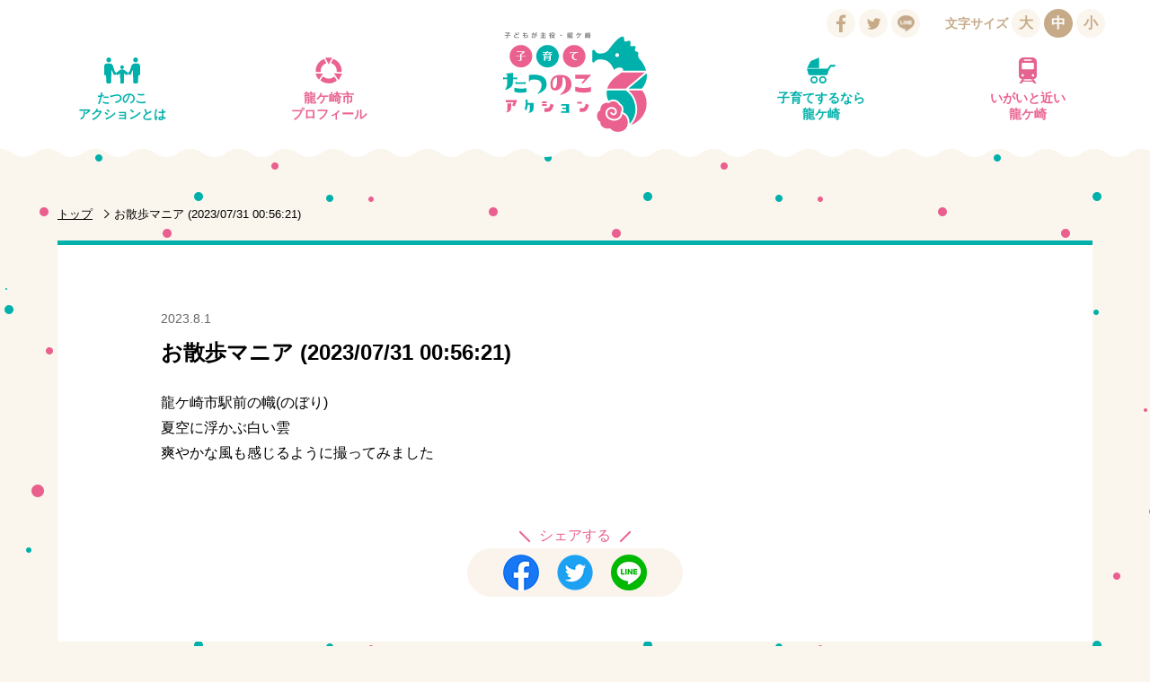

--- FILE ---
content_type: text/html; charset=UTF-8
request_url: https://tatsunoko-action.jp/reviews/%E3%81%8A%E6%95%A3%E6%AD%A9%E3%83%9E%E3%83%8B%E3%82%A2-20230731-005621/
body_size: 16499
content:
<!DOCTYPE html>
<html xmlns="http://www.w3.org/1999/xhtml" xml:lang="ja" lang="ja">
<head>
<meta http-equiv="Content-Type" content="text/html; charset=utf-8" />

<meta http-equiv="Pragma" content="no-cache">
<meta http-equiv="Cache-Control" content="no-cache">
<meta http-equiv="Expires" content="0">

<meta name="viewport" content="width=device-width, initial-scale=1.0">
<meta http-equiv="Content-Style-Type" content="text/css" />
<meta http-equiv="Content-Script-Type" content="text/javascript" />
<script>(function(html){html.className = html.className.replace(/\bno-js\b/,'js')})(document.documentElement);</script>
<title>お散歩マニア (2023/07/31 00:56:21) &#8211; 子育てたつのこアクション｜龍ケ崎市</title>
<link rel='dns-prefetch' href='//s.w.org' />
		<script type="text/javascript">
			window._wpemojiSettings = {"baseUrl":"https:\/\/s.w.org\/images\/core\/emoji\/2.2.1\/72x72\/","ext":".png","svgUrl":"https:\/\/s.w.org\/images\/core\/emoji\/2.2.1\/svg\/","svgExt":".svg","source":{"concatemoji":"https:\/\/tatsunoko-action.jp\/wp-includes\/js\/wp-emoji-release.min.js?ver=4.7.29"}};
			!function(t,a,e){var r,n,i,o=a.createElement("canvas"),l=o.getContext&&o.getContext("2d");function c(t){var e=a.createElement("script");e.src=t,e.defer=e.type="text/javascript",a.getElementsByTagName("head")[0].appendChild(e)}for(i=Array("flag","emoji4"),e.supports={everything:!0,everythingExceptFlag:!0},n=0;n<i.length;n++)e.supports[i[n]]=function(t){var e,a=String.fromCharCode;if(!l||!l.fillText)return!1;switch(l.clearRect(0,0,o.width,o.height),l.textBaseline="top",l.font="600 32px Arial",t){case"flag":return(l.fillText(a(55356,56826,55356,56819),0,0),o.toDataURL().length<3e3)?!1:(l.clearRect(0,0,o.width,o.height),l.fillText(a(55356,57331,65039,8205,55356,57096),0,0),e=o.toDataURL(),l.clearRect(0,0,o.width,o.height),l.fillText(a(55356,57331,55356,57096),0,0),e!==o.toDataURL());case"emoji4":return l.fillText(a(55357,56425,55356,57341,8205,55357,56507),0,0),e=o.toDataURL(),l.clearRect(0,0,o.width,o.height),l.fillText(a(55357,56425,55356,57341,55357,56507),0,0),e!==o.toDataURL()}return!1}(i[n]),e.supports.everything=e.supports.everything&&e.supports[i[n]],"flag"!==i[n]&&(e.supports.everythingExceptFlag=e.supports.everythingExceptFlag&&e.supports[i[n]]);e.supports.everythingExceptFlag=e.supports.everythingExceptFlag&&!e.supports.flag,e.DOMReady=!1,e.readyCallback=function(){e.DOMReady=!0},e.supports.everything||(r=function(){e.readyCallback()},a.addEventListener?(a.addEventListener("DOMContentLoaded",r,!1),t.addEventListener("load",r,!1)):(t.attachEvent("onload",r),a.attachEvent("onreadystatechange",function(){"complete"===a.readyState&&e.readyCallback()})),(r=e.source||{}).concatemoji?c(r.concatemoji):r.wpemoji&&r.twemoji&&(c(r.twemoji),c(r.wpemoji)))}(window,document,window._wpemojiSettings);
		</script>
		<style type="text/css">
img.wp-smiley,
img.emoji {
	display: inline !important;
	border: none !important;
	box-shadow: none !important;
	height: 1em !important;
	width: 1em !important;
	margin: 0 .07em !important;
	vertical-align: -0.1em !important;
	background: none !important;
	padding: 0 !important;
}
</style>
<!-- This site uses the Google Analytics by MonsterInsights plugin v5.5.4 - Universal enabled - https://www.monsterinsights.com/ -->
<script type="text/javascript">
	(function(i,s,o,g,r,a,m){i['GoogleAnalyticsObject']=r;i[r]=i[r]||function(){
		(i[r].q=i[r].q||[]).push(arguments)},i[r].l=1*new Date();a=s.createElement(o),
		m=s.getElementsByTagName(o)[0];a.async=1;a.src=g;m.parentNode.insertBefore(a,m)
	})(window,document,'script','//www.google-analytics.com/analytics.js','__gaTracker');

	__gaTracker('create', 'UA-87782154-1', 'auto');
	__gaTracker('set', 'forceSSL', true);
	__gaTracker('require', 'displayfeatures');
	__gaTracker('require', 'linkid', 'linkid.js');
	__gaTracker('send','pageview');

</script>
<!-- / Google Analytics by MonsterInsights -->
<script type='text/javascript'>
/* <![CDATA[ */
window.CKEDITOR_BASEPATH = "https://tatsunoko-action.jp/wp-content/plugins/ckeditor-for-wordpress/ckeditor/";
var ckeditorSettings = { "textarea_id": "comment", "pluginPath": "https:\/\/tatsunoko-action.jp\/wp-content\/plugins\/ckeditor-for-wordpress\/", "autostart": true, "excerpt_state": false, "qtransEnabled": false, "outputFormat": { "indent": true, "breakBeforeOpen": true, "breakAfterOpen": true, "breakBeforeClose": true, "breakAfterClose": true }, "configuration": { "height": "160px", "skin": "moono", "scayt_autoStartup": false, "entities": true, "entities_greek": true, "entities_latin": true, "toolbar": "WordpressBasic", "templates_files": [ "https:\/\/tatsunoko-action.jp\/wp-content\/plugins\/ckeditor-for-wordpress\/ckeditor.templates.js" ], "stylesCombo_stylesSet": "wordpress:https:\/\/tatsunoko-action.jp\/wp-content\/plugins\/ckeditor-for-wordpress\/ckeditor.styles.js", "allowedContent": true, "customConfig": "https:\/\/tatsunoko-action.jp\/wp-content\/plugins\/ckeditor-for-wordpress\/ckeditor.config.js" }, "externalPlugins": [  ], "additionalButtons": [  ] }
/* ]]> */
</script><style type="text/css">
			#content table.cke_editor { margin:0; }
			#content table.cke_editor tr td { padding:0;border:0; }
		</style><!--[if lt IE 9]>
<script type='text/javascript' src='https://tatsunoko-action.jp/wp-content/themes/tatsunoko-action_20201223/js/html5.js?ver=3.7.3'></script>
<![endif]-->
<script type='text/javascript' src='https://tatsunoko-action.jp/wp-content/plugins/ckeditor-for-wordpress/ckeditor/ckeditor.js?t=F7J8&#038;ver=4.5.3.3'></script>
<script type='text/javascript' src='https://tatsunoko-action.jp/wp-includes/js/jquery/jquery.js?ver=1.12.4'></script>
<script type='text/javascript' src='https://tatsunoko-action.jp/wp-includes/js/jquery/jquery-migrate.min.js?ver=1.4.1'></script>
<script type='text/javascript' src='https://tatsunoko-action.jp/wp-content/plugins/ckeditor-for-wordpress/includes/ckeditor.utils.js?t=F7J8&#038;ver=4.5.3.3'></script>
<script type='text/javascript'>mapp = {data : []};</script>
		<style type="text/css">.recentcomments a{display:inline !important;padding:0 !important;margin:0 !important;}</style>
		<style type="text/css">.broken_link, a.broken_link {
	text-decoration: line-through;
}</style>
<link rel="stylesheet" type="text/css" media="screen, print" href="https://tatsunoko-action.jp/wp-content/themes/tatsunoko-action_20201223/css/import.css" />
<link rel="stylesheet" type="text/css" media="screen, print" href="https://tatsunoko-action.jp/wp-content/themes/tatsunoko-action_20201223/css/jquery.bxslider.css" />
<script src="https://tatsunoko-action.jp/wp-content/themes/tatsunoko-action_20201223/js/jquery.min.js"></script>
<script src="https://tatsunoko-action.jp/wp-content/themes/tatsunoko-action_20201223/js/jquery.cookie.js"></script>
<script src="https://tatsunoko-action.jp/wp-content/themes/tatsunoko-action_20201223/js/jquery.bxslider.js"></script>
<script src="https://tatsunoko-action.jp/wp-content/themes/tatsunoko-action_20201223/js/jquery.tile.js"></script>
<script src="https://tatsunoko-action.jp/wp-content/themes/tatsunoko-action_20201223/js/modal.js"></script>
<script src="https://tatsunoko-action.jp/wp-content/themes/tatsunoko-action_20201223/js/function.js"></script>

	
</head>
<body id="post">
<div class="wrapper">
  <svg style="position: absolute; width: 0; height: 0; overflow: hidden;" version="1.1" xmlns="http://www.w3.org/2000/svg" xmlns:xlink="http://www.w3.org/1999/xlink">
<defs>
<symbol id="icon-facebook" viewBox="0 0 32 32">
<title>facebook</title>
<path class="path1" d="M18.021 28.32v-10.948h3.679l0.551-4.266h-4.23v-2.724c0-1.235 0.343-2.077 2.117-2.077l2.262-0.001v-3.816c-0.391-0.052-1.734-0.168-3.296-0.168-3.262 0-5.495 1.988-5.495 5.64v3.146h-3.689v4.266h3.689v10.948l4.412 0z"></path>
</symbol>
<symbol id="icon-gplus" viewBox="0 0 32 32">
<title>gplus</title>
<path class="path1" d="M11.811 14.866v3.219c0 0 3.124-0.004 4.396-0.004-0.689 2.087-1.76 3.223-4.396 3.223-2.668 0-4.75-2.162-4.75-4.828s2.082-4.828 4.75-4.828c1.41 0 2.321 0.496 3.157 1.186 0.669-0.669 0.613-0.764 2.315-2.37-1.444-1.314-3.364-2.115-5.471-2.115-4.491-0-8.131 3.638-8.131 8.127s3.64 8.127 8.131 8.127c6.712 0 8.353-5.842 7.809-9.736-1.589 0-7.809 0-7.809 0zM26.462 15.027v-2.816h-2.013v2.816h-2.898v2.012h2.898v2.897h2.013v-2.897h2.818v-2.012h-2.818z"></path>
</symbol>
<symbol id="icon-twitter" viewBox="0 0 32 32">
<title>twitter</title>
<path class="path1" d="M13.238 24.41c7.246 0 11.208-6.005 11.208-11.212 0-0.171-0.003-0.34-0.011-0.51 0.769-0.556 1.438-1.25 1.965-2.040-0.706 0.313-1.465 0.525-2.262 0.62 0.813-0.488 1.438-1.26 1.732-2.18-0.761 0.452-1.604 0.78-2.501 0.957-0.719-0.766-1.742-1.245-2.875-1.245-2.176 0-3.94 1.765-3.94 3.94 0 0.309 0.035 0.61 0.102 0.898-3.274-0.164-6.177-1.733-8.119-4.117-0.339 0.582-0.534 1.259-0.534 1.98 0 1.367 0.696 2.574 1.753 3.28-0.646-0.020-1.253-0.197-1.784-0.493-0.001 0.016-0.001 0.033-0.001 0.050 0 1.908 1.358 3.502 3.16 3.863-0.331 0.090-0.679 0.138-1.038 0.138-0.254 0-0.501-0.025-0.74-0.071 0.501 1.566 1.956 2.705 3.68 2.737-1.348 1.057-3.047 1.687-4.892 1.687-0.318 0-0.631-0.018-0.94-0.054 1.743 1.118 3.813 1.77 6.038 1.77z"></path>
</symbol>
</defs>
</svg>
<!--ヘッダーをインクルード(スクロールしたら表示)-->
    <header>
    <div class="conts_wrap">
      <a href="https://tatsunoko-action.jp/"><h1 class="logo">子どもが主役・龍ケ崎市　子育てタツノコアクション</h1></a>
      <button id="gNavi_btn" class="btn_open">MENU</button>
      <nav id="gNavi">
        <ul>
         <li><a href="https://tatsunoko-action.jp/" class="ttl_circle" data-icon="logo_s" title="トップ">トップ</a></li><!--
       --><li><a href="https://tatsunoko-action.jp/action/" class="ttl_circle" data-icon="action" title="たつのこアクションとは">たつのこ<br>アクションとは</a></li><!--
       --><li><a href="https://tatsunoko-action.jp/profile/" class="ttl_circle" data-icon="city" title="龍ケ崎市プロフィール">龍ケ崎市<br>プロフィール</a></li><!--
       --><li><a href="https://tatsunoko-action.jp/child/" class="ttl_circle" data-icon="baby" title="子育てするなら龍ケ崎">子育てするなら<br>龍ケ崎</a></li><!--
       --><li><a href="https://tatsunoko-action.jp/near/" class="ttl_circle" data-icon="train" title="いがいと近い龍ケ崎">いがいと近い<br>龍ケ崎</a></li>
       </ul>
       <button id="gNavi_btn_close" class="btn_close btn_std" data-target="gNavi_btn" title="閉じる">閉じる</button>
      </nav>
    </div><!--conts_wrap-->
    <ul class="head_sns">
      <li>
        <a class="fb-like" href="https://www.facebook.com/sharer/sharer.php?u=https%3A%2F%2Ftatsunoko-action.jp%2Freviews%2F%25e3%2581%258a%25e6%2595%25a3%25e6%25ad%25a9%25e3%2583%259e%25e3%2583%258b%25e3%2582%25a2-20230731-005621%2F" target="_blank" rel="nofollow"><svg><title>Facebook</title><desc>Facebookでいいね！する</desc><use xlink:href="#icon-facebook"/></svg></a>
      </li>
      <li>
        <a href="http://twitter.com/share?count=horizontal&amp;original_referer=https://tatsunoko-action.jp/reviews/%e3%81%8a%e6%95%a3%e6%ad%a9%e3%83%9e%e3%83%8b%e3%82%a2-20230731-005621/&amp;text=お散歩マニア (2023/07/31 00:56:21) &amp;url=https://tatsunoko-action.jp/reviews/%e3%81%8a%e6%95%a3%e6%ad%a9%e3%83%9e%e3%83%8b%e3%82%a2-20230731-005621/" onclick="window.open(this.href, 'tweetwindow', 'width=550, height=450,personalbar=0,toolbar=0,scrollbars=1,resizable=1'); return false;"><svg><title>twitter</title><desc>ツイートする</desc><use xlink:href="#icon-twitter"/></svg></a>
      </li>
      <li class="line">
        <a href="https://social-plugins.line.me/lineit/share?url=https%3A%2F%2Ftatsunoko-action.jp%2Freviews%2F%25e3%2581%258a%25e6%2595%25a3%25e6%25ad%25a9%25e3%2583%259e%25e3%2583%258b%25e3%2582%25a2-20230731-005621%2F" onclick="window.open(this.href, 'Gwindow', 'width=650, height=450, menubar=no, toolbar=no, scrollbars=yes'); return false;"><img src="https://tatsunoko-action.jp/wp-content/themes/tatsunoko-action_20201223/img/line_off.png" alt="LINEでシェアする" class="hover"></a>
      </li>
    </ul>
    
    <div class="head_fontsize">
      <p>文字サイズ</p>
      <ul>
        <li id="fontL">大</li>
        <li id="fontM">中</li>
        <li id="fontS">小</li>
      </ul>
    </div>
    
  </header>

<div class="conts_wrap">
  <!--パンくずリスト-->
  <ul class="breadcrumb">
    <li><a href="https://tatsunoko-action.jp/" title="トップ">トップ</a></li>
    <li>お散歩マニア (2023/07/31 00:56:21)</li>
  </ul>
  
  <!--記事はここから-->
  <section class="conts_post">
  <div class="clearfix">    <p class="date">2023.8.1</p>
    <h2>お散歩マニア (2023/07/31 00:56:21)</h2>
  </div>   
    <!--対象年齢ラベル-->
    <ul class="age">
        </ul>
   
    <!--カテゴリーラベル-->
    <ul class="category">
        </ul>
    
        
    <!--本文-->
    <p>龍ケ崎市駅前の幟(のぼり)<br />
夏空に浮かぶ白い雲<br />
爽やかな風も感じるように撮ってみました</p>
        <div class="recommend_shop">
        <!--シェアボタン-->
        <p class="share_ttl">シェアする</p>
        <div class="post_sns" style="overflow: hidden;">
          <div class="fb_btn" id="fbshare"><a href="https://www.facebook.com/sharer/sharer.php?u=https%3A%2F%2Ftatsunoko-action.jp%2Freviews%2F%25e3%2581%258a%25e6%2595%25a3%25e6%25ad%25a9%25e3%2583%259e%25e3%2583%258b%25e3%2582%25a2-20230731-005621%2F" target="_blank"><img src="https://tatsunoko-action.jp/wp-content/themes/tatsunoko-action_20201223/img/icn_fb.png" alt="Facebook"></a></div>
          <div class="tw_btn"><a href="https://twitter.com/share?url=https%3A%2F%2Ftatsunoko-action.jp%2Freviews%2F%25e3%2581%258a%25e6%2595%25a3%25e6%25ad%25a9%25e3%2583%259e%25e3%2583%258b%25e3%2582%25a2-20230731-005621%2F&text=%E3%81%8A%E6%95%A3%E6%AD%A9%E3%83%9E%E3%83%8B%E3%82%A2%20%282023%2F07%2F31%2000%3A56%3A21%29" class="twitter-share-button" target="_blank"><img src="https://tatsunoko-action.jp/wp-content/themes/tatsunoko-action_20201223/img/icn_tw.png" alt="twitter"></a></div>
          <div class="line_btn"><a href="https://social-plugins.line.me/lineit/share?url=https%3A%2F%2Ftatsunoko-action.jp%2Freviews%2F%25e3%2581%258a%25e6%2595%25a3%25e6%25ad%25a9%25e3%2583%259e%25e3%2583%258b%25e3%2582%25a2-20230731-005621%2F" class="twitter-share-button" target="_blank"><img src="https://tatsunoko-action.jp/wp-content/themes/tatsunoko-action_20201223/img/icn_line.png" alt="Line"></a></div>
        </div>


  </section><!--記事ここまで-->
  </div><!--conts_wrap-->


<footer>
	<div class="conts_wrap">
		<a href="#" id="pagetop" title="ページトップへ戻る">ページトップへ戻る</a>

		<nav id="fNavi">
		<ul>
		<li><a href="http://tatsunoko-action.jp/link/" title="リンク・著作権・免責事項">リンク・著作権・免責事項</a></li>
		<li><a href="http://tatsunoko-action.jp/privacy/" title="個人情報の取り扱い">個人情報の取り扱い</a></li>
		<li><a href="http://tatsunoko-action.jp/contact/" title="問い合わせ">問い合わせ</a></li>
		<li><a href="https://www.city.ryugasaki.ibaraki.jp/" target="_blank">龍ケ崎市公式サイト</a></li>
		</ul>
		</nav>

		<p class="copyright">Copyright © RYUGASAKI CITY, IBARAKI PREF, JAPAN, All Rights Reserved.</p>
	</div>
</footer>
</div><!--wrapper-->

<script type='text/javascript' src='https://tatsunoko-action.jp/wp-includes/js/wp-embed.min.js?ver=4.7.29'></script>
<script>
	$(function(){
		$('.more_btn').on('click', function(){
			var list_count = $('ul.post_list li').length;
			var page = 1;
			page = page + Math.ceil(list_count / 12);
			
			var modal = $('ul.post_list li:last').data('target');
			modal = modal.replace('modal', '');
			
			$.ajax({
				type: 'POST',
				scriptCharset: 'UTF-8',
				url: 'https://tatsunoko-action.jp/wp-admin/admin-ajax.php',
				dataType: 'html',
				data: {
						'action': 'my_ajax_news_archive',
						'nonce': 'fa6c0949b4',
						'page': page,
						'modal': modal,
						'post_id': '6670',
				},
			}).done(function (data) {
				if (data != "0") {
					data_arr = JSON.parse(data);
					$('ul.post_list').append(data_arr[0]);
					$('.modal:last').after(data_arr[1]);
					if (data_arr[2]) {
						$('.more_btn').hide();
					}
				}
			}).fail(function () {
			    return false;
			});
		});
		
		var list_count = $('ul.post_list li').length;
		if (0 <= 12) {
			$('.more_btn').hide();
		}
	});
</script>
</body>
</html>


--- FILE ---
content_type: image/svg+xml
request_url: https://tatsunoko-action.jp/wp-content/themes/tatsunoko-action_20201223/img/train.svg
body_size: 1430
content:
<?xml version="1.0" encoding="utf-8"?>
<!-- Generator: Adobe Illustrator 16.0.0, SVG Export Plug-In . SVG Version: 6.00 Build 0)  -->
<!DOCTYPE svg PUBLIC "-//W3C//DTD SVG 1.1//EN" "http://www.w3.org/Graphics/SVG/1.1/DTD/svg11.dtd">
<svg version="1.1" id="_x32_" xmlns="http://www.w3.org/2000/svg" xmlns:xlink="http://www.w3.org/1999/xlink" x="0px" y="0px"
	 width="140px" height="197.182px" viewBox="212.254 2.818 140 197.182" enable-background="new 212.254 2.818 140 197.182"
	 xml:space="preserve">
<polygon fill="#E56390" points="315.561,177.723 248.956,177.723 255.633,167.613 236.321,167.613 214.92,200 234.237,200 
	243.155,186.5 321.364,186.5 330.281,200 349.595,200 328.197,167.613 308.883,167.613 "/>
<path fill="#E56390" d="M317.61,2.818H246.9c-19.13,0-34.646,15.536-34.646,34.702v101.078c0,14.463,10.461,26.521,24.203,29.006
	h91.602c13.738-2.487,24.195-14.543,24.195-29.006V37.52C352.256,18.354,336.749,2.818,317.61,2.818z M252.256,18.399h59.998v10.016
	h-59.998V18.399L252.256,18.399z M242.077,42.879h80.36c4.349,0,7.877,3.535,7.877,7.893v33.287c0,4.357-3.528,7.888-7.877,7.888
	h-80.36c-4.352,0-7.871-3.531-7.871-7.888V50.771h-0.002C234.204,46.415,237.726,42.879,242.077,42.879z M241.704,147.234
	c-5.072,0-9.187-4.118-9.187-9.196c0-5.085,4.112-9.204,9.187-9.204c5.073,0,9.186,4.119,9.186,9.204
	C250.889,143.116,246.777,147.234,241.704,147.234z M322.812,147.234c-5.071,0-9.185-4.118-9.185-9.196
	c0-5.085,4.111-9.204,9.185-9.204c5.074,0,9.187,4.119,9.187,9.204C331.999,143.116,327.886,147.234,322.812,147.234z"/>
</svg>
